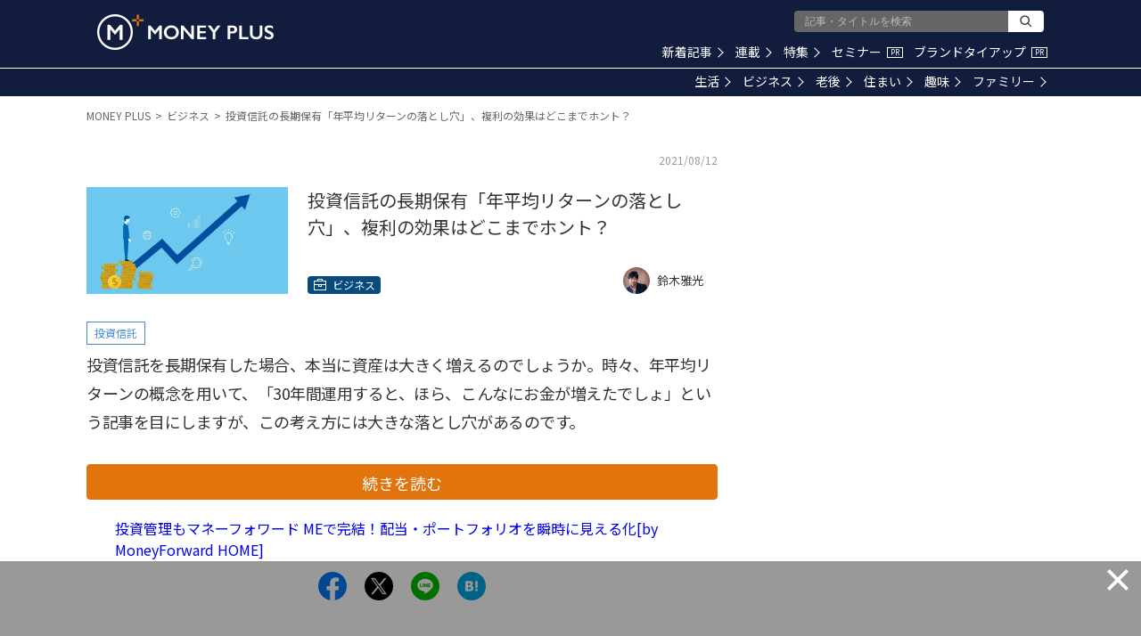

--- FILE ---
content_type: text/html; charset=utf-8
request_url: https://www.google.com/recaptcha/api2/aframe
body_size: 182
content:
<!DOCTYPE HTML><html><head><meta http-equiv="content-type" content="text/html; charset=UTF-8"></head><body><script nonce="Xgv8quvW-roDKlGbhh_FDg">/** Anti-fraud and anti-abuse applications only. See google.com/recaptcha */ try{var clients={'sodar':'https://pagead2.googlesyndication.com/pagead/sodar?'};window.addEventListener("message",function(a){try{if(a.source===window.parent){var b=JSON.parse(a.data);var c=clients[b['id']];if(c){var d=document.createElement('img');d.src=c+b['params']+'&rc='+(localStorage.getItem("rc::a")?sessionStorage.getItem("rc::b"):"");window.document.body.appendChild(d);sessionStorage.setItem("rc::e",parseInt(sessionStorage.getItem("rc::e")||0)+1);localStorage.setItem("rc::h",'1764119914927');}}}catch(b){}});window.parent.postMessage("_grecaptcha_ready", "*");}catch(b){}</script></body></html>

--- FILE ---
content_type: application/javascript; charset=utf-8
request_url: https://fundingchoicesmessages.google.com/f/AGSKWxXy-Pj165QWuRbH6eSBdiJcsU1KP-g9iAyHDlxlKLxysTAignVQKm-EeAVAhNW5U-_sSyQPiyWu1OUSUmFhrO0K-2t3mO_6iom8b4D9iqq5YA0qwkd0W9euZknpjucesoKqybUg5IOSrm9g17zde5AKk2yWd98z_atUdXX5NDTqiS5hYpb52PQ4q2rh/_/popunder1__ad_controller./linkad2./advertverticallong./google_afs.
body_size: -1290
content:
window['a1066681-c331-447b-b214-8bad51981191'] = true;